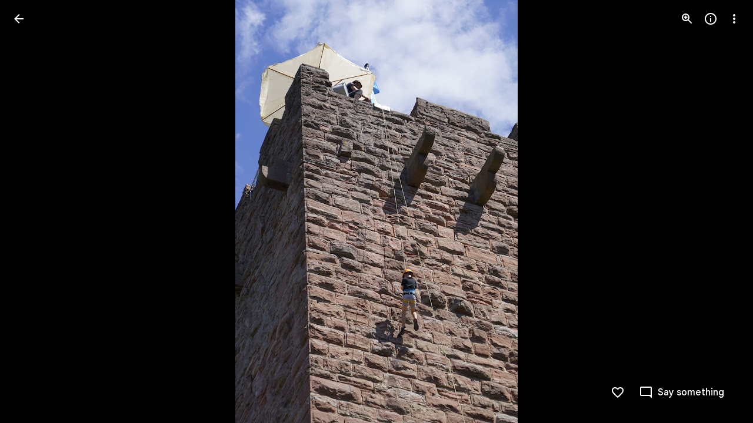

--- FILE ---
content_type: text/javascript; charset=UTF-8
request_url: https://photos.google.com/_/scs/social-static/_/js/k=boq.PhotosUi.en_US.MVNfbDFxk-E.2019.O/ck=boq.PhotosUi.y-Au3PO3hcU.L.B1.O/am=AAAAiDWAGZjdJf5zAQBBxvc9F9A_nhbCDTQZXjF8sxE/d=1/exm=A7fCU,Ahp3ie,B7iQrb,BTP52d,BVgquf,DgRu0d,E2VjNc,EAvPLb,EFQ78c,IXJ14b,IZT63,Ihy5De,IoAGb,JNoxi,KUM7Z,Kl6Zic,L1AAkb,LEikZe,Lcfkne,LhnIsc,LuJzrb,LvGhrf,MI6k7c,MpJwZc,NCfd3d,NwH0H,O1Gjze,O6y8ed,OTA3Ae,P6sQOc,PIVayb,PrPYRd,QIhFr,RMhBfe,RqjULd,RyvaUb,SdcwHb,Sdj2rb,SpsfSb,UBtLbd,UUJqVe,Uas9Hd,Ulmmrd,V3dDOb,WO9ee,Wp0seb,XGBxGe,XVMNvd,XqvODd,YYmHzb,Z15FGf,ZDZcre,Zjf9Mc,ZwDk9d,_b,_tp,aW3pY,ag510,b7RkI,byfTOb,c08wCc,ctK1vf,e5qFLc,eT0are,ebZ3mb,fBsFbd,gI0Uxb,gJzDyc,gychg,hKSk3e,hc6Ubd,hdW3jf,iH3IVc,ig9vTc,izue8c,j85GYd,jmpo2c,k0FtEb,kjKdXe,l5KCsc,lWpni,lXKNFb,lYp0Je,lazG7b,lfpdyf,lsjVmc,lwddkf,m9oV,mI3LFb,mSX26d,mdR7q,mzzZzc,n73qwf,nbAYS,o3R5Zb,odxaDd,opk1D,p0FwGc,p3hmRc,p9Imqf,pNBFbe,pjICDe,pw70Gc,q0xTif,qTnoBf,rCcCxc,rgKQFc,sOXFj,saA6te,suMGRe,w9hDv,ws9Tlc,xKVq6d,xQtZb,xRgLuc,xUdipf,zbML3c,zeQjRb,zr1jrb/excm=_b,_tp,sharedphoto/ed=1/br=1/wt=2/ujg=1/rs=AGLTcCOoIb87dlTbiz8_UXcVMAmbskUQqw/ee=EVNhjf:pw70Gc;EmZ2Bf:zr1jrb;F2qVr:YClzRc;JsbNhc:Xd8iUd;K5nYTd:ZDZcre;LBgRLc:SdcwHb;Me32dd:MEeYgc;MvK0qf:ACRZh;NJ1rfe:qTnoBf;NPKaK:SdcwHb;NSEoX:lazG7b;O8Cmgf:XOYapd;Pjplud:EEDORb;QGR0gd:Mlhmy;SNUn3:ZwDk9d;ScI3Yc:e7Hzgb;Uvc8o:VDovNc;YIZmRd:A1yn5d;Zk62nb:E1UXVb;a56pNe:JEfCwb;cEt90b:ws9Tlc;dIoSBb:SpsfSb;dowIGb:ebZ3mb;eBAeSb:zbML3c;gty1Xc:suMGRe;iFQyKf:QIhFr;lOO0Vd:OTA3Ae;oGtAuc:sOXFj;pXdRYb:p0FwGc;qQEoOc:KUM7Z;qafBPd:yDVVkb;qddgKe:xQtZb;wR5FRb:rgKQFc;xqZiqf:wmnU7d;yxTchf:KUM7Z;zxnPse:GkRiKb/dti=1/m=bbreQc?wli=PhotosUi.vUzEii3Qq5w.createPhotosEditorPrimaryModuleNoSimd.O%3A%3BPhotosUi.6LEKmzsX-Vs.createPhotosEditorPrimaryModuleSimd.O%3A%3BPhotosUi.VNqMy8g4zEw.skottieWasm.O%3A%3BPhotosUi.qRj-IyYdjYs.twixWasm.O%3A%3B
body_size: -902
content:
"use strict";this.default_PhotosUi=this.default_PhotosUi||{};(function(_){var window=this;
try{
_.n9a=_.x("EcW08c",[_.Os]);
_.n("EcW08c");
var E9b;E9b=function(a){if(a=a.split(";")[1])return[a.trim()]};
_.UJ=class extends _.EF{constructor(){super();this.jt=this.wa().Wb("B6Vhqe")?null:this.wa().Wb("N2RpBe");this.Ja=!this.jt;this.Ra=_.Ye(this.getData("toggles"),!0);this.ha=!1;this.ka=_.yg(this.getData("checkedVeid"));this.mb=_.yg(this.getData("uncheckedVeid"))}Eb(a){a.data.name==="class"&&(this.jt=this.wa().Wb("B6Vhqe")?null:this.wa().Wb("N2RpBe"),this.Ja=!this.jt)}tf(){return!!this.jt}Rb(){return this.jt}Yl(){return this.jt===null}yb(){this.jt=!this.jt;this.ua()}Pg(a){this.jt=a===null?null:!!a;this.ua()}Nb(){return this.Ra}De(){this.na()&&
(this.ha=!0,this.uk(!0),_.rk(this.Pb,300,this),this.Ra&&(this.Ja=!this.jt))}oe(a){this.oa&&(this.uk(!1),a||_.HOb.has(this.jd)&&!_.HOb.get(this.jd).WD.Mw&&this.tf()||(this.Ra&&this.yb(),this.trigger("JIbuQc",this.tf()),a=this.wa().el(),this.jt&&this.ka?_.EH(a,parseInt(this.ka.split(";")[0].trim(),10),["JIbuQc"],E9b(this.ka)):!this.jt&&this.mb&&_.EH(a,parseInt(this.mb.split(";")[0].trim(),10),["JIbuQc"],E9b(this.mb))))}Xa(){this.uk(!0)}Ya(){this.uk(!1)}te(){return!0}Pb(){this.ha=!1;this.ua()}Ea(){const a=
this.wa();a.Db("u3bW4e",this.ui()&&!this.oa);a.Db("qs41qe",this.oa||this.ha);a.Db("i9xfbb",this.Ja);a.Db("N2RpBe",!!this.jt);a.Db("B6Vhqe",this.jt===null);this.jd=="radio"&&(this.na()||a.ud("tabindex"));a.Sb("aria-checked",this.jt===null?"mixed":this.jt.toString());this.getLabel().Db("N2RpBe",!!this.jt)}jc(){return!1}};_.UJ.prototype.$wa$Iuc8x=function(){return this.jc};_.UJ.prototype.$wa$Mlp4Hf=function(){return this.Ea};_.UJ.prototype.$wa$I481le=function(){return this.te};
_.UJ.prototype.$wa$mQiROb=function(){return this.Ya};_.UJ.prototype.$wa$BIGU4d=function(){return this.Xa};_.UJ.prototype.$wa$jz8gV=function(){return this.De};_.UJ.prototype.$wa$IS8HFf=function(){return this.Nb};_.UJ.prototype.$wa$BQ7HLd=function(){return this.yb};_.UJ.prototype.$wa$B6Vhqe=function(){return this.Yl};_.UJ.prototype.$wa$hAg8Ad=function(){return this.Rb};_.UJ.prototype.$wa$N2RpBe=function(){return this.tf};_.UJ.prototype.$wa$dyRcpb=function(){return this.Eb};_.R(_.n9a,_.UJ);
_.r();
_.n6a=_.x("bbreQc",[_.Fk,_.Em,_.Pl]);
_.n("bbreQc");
var WVg=class extends _.Q{static Ha(){return{Qa:{soy:_.Dr},model:{Zc:_.x9},service:{selection:_.MS}}}constructor(a){super();this.soy=a.Qa.soy;this.Fb=a.model.Zc;this.ha=a.service.selection;this.na=_.S(_.U().Ia(()=>{const b=this.isSelected();let c=_.sPg;b&&(c=_.rPg);const d=this.Ma("cy6CSe").Sb("jslog",this.soy.renderText(_.qPg,{tf:b}));_.DH(d.el());_.qu(this,"cy6CSe").then(e=>{e.Pg(b);e.wa().focus()});this.soy.Yd(this.Ma("l0ZStb").el(),c)}))}jm(){_.DS(this.ha,_.ES([this.Fb.Ta()]));this.ka()}isSelected(){const a=
this.Fb.Ta();return _.LS(this.ha,a)===1||_.LS(this.ha,a)===2}ka(){this.na()}};WVg.prototype.$wa$Hu4Tjd=function(){return this.ka};WVg.prototype.$wa$KamsZ=function(){return this.jm};_.R(_.n6a,WVg);



_.r();
}catch(e){_._DumpException(e)}
}).call(this,this.default_PhotosUi);
// Google Inc.


--- FILE ---
content_type: text/javascript; charset=UTF-8
request_url: https://photos.google.com/_/scs/social-static/_/js/k=boq.PhotosUi.en_US.MVNfbDFxk-E.2019.O/ck=boq.PhotosUi.y-Au3PO3hcU.L.B1.O/am=AAAAiDWAGZjdJf5zAQBBxvc9F9A_nhbCDTQZXjF8sxE/d=1/exm=A7fCU,Ahp3ie,B7iQrb,BTP52d,BVgquf,DgRu0d,E2VjNc,EAvPLb,EFQ78c,IXJ14b,IZT63,Ihy5De,IoAGb,JNoxi,KUM7Z,Kl6Zic,L1AAkb,LEikZe,Lcfkne,LhnIsc,LuJzrb,LvGhrf,MI6k7c,MpJwZc,NCfd3d,NwH0H,O1Gjze,O6y8ed,OTA3Ae,P6sQOc,PIVayb,PrPYRd,QIhFr,RMhBfe,RqjULd,RyvaUb,SdcwHb,Sdj2rb,SpsfSb,UBtLbd,UUJqVe,Uas9Hd,Ulmmrd,V3dDOb,WO9ee,Wp0seb,XGBxGe,XVMNvd,XqvODd,YYmHzb,Z15FGf,ZDZcre,Zjf9Mc,ZwDk9d,_b,_tp,aW3pY,ag510,b7RkI,baFRdd,bbreQc,byfTOb,c08wCc,ctK1vf,e5qFLc,eT0are,ebZ3mb,fBsFbd,gI0Uxb,gJzDyc,gychg,hKSk3e,hc6Ubd,hdW3jf,iH3IVc,iV3GJd,ig9vTc,izue8c,j85GYd,jmpo2c,k0FtEb,kjKdXe,l5KCsc,lWpni,lXKNFb,lYp0Je,lZSgPb,lazG7b,lfpdyf,lsjVmc,lwddkf,m9oV,mI3LFb,mSX26d,mdR7q,mzzZzc,n73qwf,nbAYS,nes28b,o3R5Zb,odxaDd,opk1D,p0FwGc,p3hmRc,p9Imqf,pNBFbe,pjICDe,pw70Gc,q0xTif,qTnoBf,rCcCxc,rgKQFc,rvSjKc,sOXFj,saA6te,suMGRe,w9hDv,ws9Tlc,xKVq6d,xQtZb,xRgLuc,xUdipf,zbML3c,zeQjRb,zr1jrb/excm=_b,_tp,sharedphoto/ed=1/br=1/wt=2/ujg=1/rs=AGLTcCOoIb87dlTbiz8_UXcVMAmbskUQqw/ee=EVNhjf:pw70Gc;EmZ2Bf:zr1jrb;F2qVr:YClzRc;JsbNhc:Xd8iUd;K5nYTd:ZDZcre;LBgRLc:SdcwHb;Me32dd:MEeYgc;MvK0qf:ACRZh;NJ1rfe:qTnoBf;NPKaK:SdcwHb;NSEoX:lazG7b;O8Cmgf:XOYapd;Pjplud:EEDORb;QGR0gd:Mlhmy;SNUn3:ZwDk9d;ScI3Yc:e7Hzgb;Uvc8o:VDovNc;YIZmRd:A1yn5d;Zk62nb:E1UXVb;a56pNe:JEfCwb;cEt90b:ws9Tlc;dIoSBb:SpsfSb;dowIGb:ebZ3mb;eBAeSb:zbML3c;gty1Xc:suMGRe;iFQyKf:QIhFr;lOO0Vd:OTA3Ae;oGtAuc:sOXFj;pXdRYb:p0FwGc;qQEoOc:KUM7Z;qafBPd:yDVVkb;qddgKe:xQtZb;wR5FRb:rgKQFc;xqZiqf:wmnU7d;yxTchf:KUM7Z;zxnPse:GkRiKb/dti=1/m=ZgphV?wli=PhotosUi.vUzEii3Qq5w.createPhotosEditorPrimaryModuleNoSimd.O%3A%3BPhotosUi.6LEKmzsX-Vs.createPhotosEditorPrimaryModuleSimd.O%3A%3BPhotosUi.VNqMy8g4zEw.skottieWasm.O%3A%3BPhotosUi.qRj-IyYdjYs.twixWasm.O%3A%3B
body_size: -901
content:
"use strict";this.default_PhotosUi=this.default_PhotosUi||{};(function(_){var window=this;
try{
_.k5a=_.x("ZgphV",[_.Em,_.Bs,_.Ls,_.js,_.Tk]);
_.n("ZgphV");
var M9=class extends _.Q{static Ha(){return{model:{Fb:_.x9,sidebar:_.y9,q1:_.lPg},service:{chrome:_.AQ,view:_.VD}}}constructor(a){super();this.bottom=0;this.Fb=a.model.Fb;this.Tc=a.service.chrome;this.Wa=a.service.view;_.S(_.U().Ia(()=>{this.wa().Db("AFwwdf",a.model.sidebar.oj())}).kb())();a.model.q1.Px&&this.hide()}ua(){this.Fb.ef().then(a=>{const b=this.Ma("cWGNkf");a.qd()?this.Fb.CCa().then(c=>{_.S(_.U().measure(d=>{d.eza=b.el().clientHeight}).Ia(d=>{var e=c.ha;e=e?this.Tc.ha().size.height-(e.top+
e.height):0;e<d.eza?(this.bottom=e+=55,b.setStyle("bottom",`${e}px`)):(this.bottom=0,b.setStyle("bottom",0))}).kb())()}):_.S(_.U().Ia(()=>{this.bottom=0;b.setStyle("bottom",0)}).kb())()})}hide(){_.S(_.U().Ia(()=>{this.wa().tb("eLNT1d")}).kb())()}ha(){const a=this.Wa.Xb().wa().el();_.cg(a,"WpHHE")}ka(){const a=this.Wa.Xb().wa().el();_.cg(a,"RFOdY")}show(){_.S(_.U().Ia(()=>{this.wa().ub("eLNT1d")}).kb())()}na(){_.S(_.U().Ia(()=>{this.wa().ub("AFwwdf")}).kb())()}oa(){_.S(_.U().Ia(()=>{this.wa().tb("AFwwdf")}).kb())()}};
M9.prototype.$wa$nQNRud=function(){return this.oa};M9.prototype.$wa$NvVoGf=function(){return this.na};M9.prototype.$wa$ti6hGc=function(){return this.show};M9.prototype.$wa$iFHZnf=function(){return this.ka};M9.prototype.$wa$MJEKMe=function(){return this.ha};M9.prototype.$wa$ZYIfFd=function(){return this.hide};M9.prototype.$wa$YUpzK=function(){return this.ua};_.R(_.k5a,M9);
_.r();
}catch(e){_._DumpException(e)}
}).call(this,this.default_PhotosUi);
// Google Inc.
